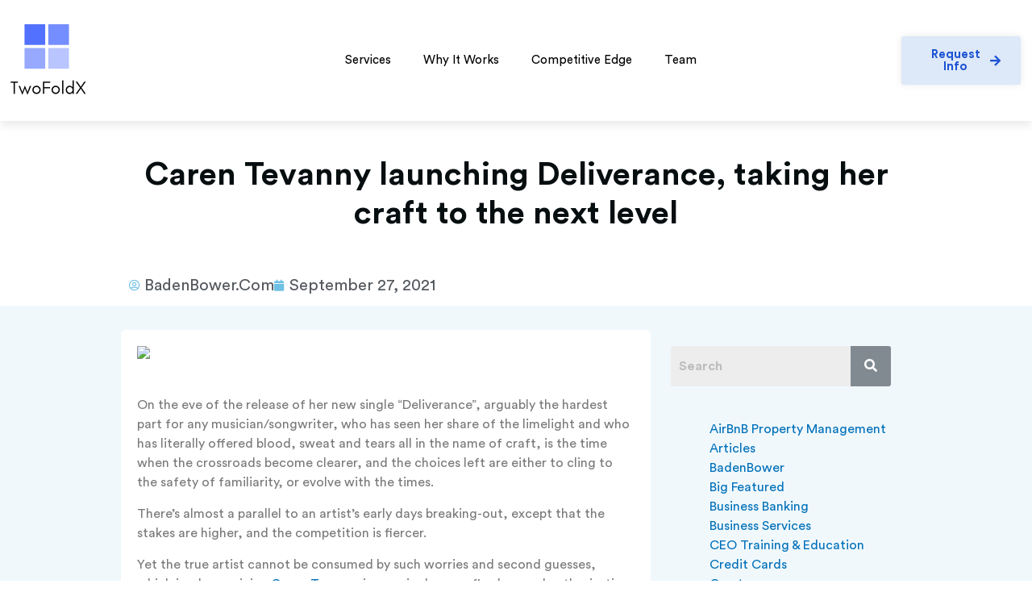

--- FILE ---
content_type: text/css
request_url: https://twofoldx.com/wp-content/uploads/elementor/css/post-8.css?ver=1769093500
body_size: 405
content:
.elementor-kit-8{--e-global-color-primary:#6EC1E4;--e-global-color-secondary:#54595F;--e-global-color-text:#7A7A7A;--e-global-color-accent:#61CE70;--e-global-color-1f97a8b5:#4054B2;--e-global-color-16bc8514:#23A455;--e-global-color-1ee29a5c:#000;--e-global-color-43c27e0:#FFF;--e-global-color-329c5db:#D31C23;--e-global-color-6561214:#787878;--e-global-typography-primary-font-family:"Circular Std";--e-global-typography-primary-font-weight:600;--e-global-typography-secondary-font-family:"Circular Std";--e-global-typography-secondary-font-weight:400;--e-global-typography-text-font-family:"Circular Std";--e-global-typography-text-font-weight:400;--e-global-typography-accent-font-family:"Circular Std";--e-global-typography-accent-font-weight:500;font-size:20px;letter-spacing:0px;}.elementor-kit-8 e-page-transition{background-color:#FFBC7D;}.elementor-kit-8 h1{font-size:57px;letter-spacing:0px;}.elementor-kit-8 h2{font-size:40px;line-height:1.2em;letter-spacing:0px;}.elementor-kit-8 h3{font-size:25px;letter-spacing:0px;}.elementor-section.elementor-section-boxed > .elementor-container{max-width:980px;}.e-con{--container-max-width:980px;}.elementor-widget:not(:last-child){margin-block-end:20px;}.elementor-element{--widgets-spacing:20px 20px;--widgets-spacing-row:20px;--widgets-spacing-column:20px;}{}h1.entry-title{display:var(--page-title-display);}@media(max-width:979px){.elementor-section.elementor-section-boxed > .elementor-container{max-width:1024px;}.e-con{--container-max-width:1024px;}}@media(max-width:767px){.elementor-kit-8{font-size:18px;}.elementor-kit-8 h1{font-size:40px;}.elementor-kit-8 h2{font-size:30px;}.elementor-kit-8 h3{font-size:20px;}.elementor-section.elementor-section-boxed > .elementor-container{max-width:767px;}.e-con{--container-max-width:767px;}}/* Start Custom Fonts CSS */@font-face {
	font-family: 'Circular Std';
	font-style: normal;
	font-weight: normal;
	font-display: auto;
	src: url('https://twofoldx.com/wp-content/uploads/2021/04/CircularStd-Book.woff2') format('woff2'),
		url('https://twofoldx.com/wp-content/uploads/2021/04/CircularStd-Book.woff') format('woff'),
		url('https://twofoldx.com/wp-content/uploads/2021/04/CircularStd-Book.ttf') format('truetype');
}
@font-face {
	font-family: 'Circular Std';
	font-style: normal;
	font-weight: 500;
	font-display: auto;
	src: url('https://twofoldx.com/wp-content/uploads/2021/04/CircularStd-Medium.woff2') format('woff2'),
		url('https://twofoldx.com/wp-content/uploads/2021/04/CircularStd-Medium.woff') format('woff'),
		url('https://twofoldx.com/wp-content/uploads/2021/04/CircularStd-Medium.ttf') format('truetype');
}
@font-face {
	font-family: 'Circular Std';
	font-style: normal;
	font-weight: 600;
	font-display: auto;
	src: url('https://twofoldx.com/wp-content/uploads/2021/04/CircularStd-Bold.woff2') format('woff2'),
		url('https://twofoldx.com/wp-content/uploads/2021/04/CircularStd-Bold.woff') format('woff'),
		url('https://twofoldx.com/wp-content/uploads/2021/04/CircularStd-Bold.ttf') format('truetype');
}
@font-face {
	font-family: 'Circular Std';
	font-style: normal;
	font-weight: bold;
	font-display: auto;
	src: url('https://twofoldx.com/wp-content/uploads/2021/04/CircularStd-Black.woff2') format('woff2'),
		url('https://twofoldx.com/wp-content/uploads/2021/04/CircularStd-Black.woff') format('woff'),
		url('https://twofoldx.com/wp-content/uploads/2021/04/CircularStd-Black.ttf') format('truetype');
}
/* End Custom Fonts CSS */

--- FILE ---
content_type: text/css
request_url: https://twofoldx.com/wp-content/uploads/elementor/css/post-4476.css?ver=1769093501
body_size: 1223
content:
.elementor-4476 .elementor-element.elementor-element-8b91aa3:not(.elementor-motion-effects-element-type-background), .elementor-4476 .elementor-element.elementor-element-8b91aa3 > .elementor-motion-effects-container > .elementor-motion-effects-layer{background-color:#FFFFFF;}.elementor-4476 .elementor-element.elementor-element-8b91aa3 > .elementor-container{max-width:1600px;}.elementor-4476 .elementor-element.elementor-element-8b91aa3, .elementor-4476 .elementor-element.elementor-element-8b91aa3 > .elementor-background-overlay{border-radius:-4px -4px -4px -4px;}.elementor-4476 .elementor-element.elementor-element-8b91aa3{box-shadow:0px 6px 10px 0px rgba(0, 0, 0, 0.08);transition:background 0.3s, border 0.3s, border-radius 0.3s, box-shadow 0.3s;margin-top:0px;margin-bottom:0px;padding:15px 0px 15px 0px;z-index:0;}.elementor-4476 .elementor-element.elementor-element-8b91aa3 > .elementor-background-overlay{transition:background 0.3s, border-radius 0.3s, opacity 0.3s;}.elementor-bc-flex-widget .elementor-4476 .elementor-element.elementor-element-a74cbaa.elementor-column .elementor-widget-wrap{align-items:center;}.elementor-4476 .elementor-element.elementor-element-a74cbaa.elementor-column.elementor-element[data-element_type="column"] > .elementor-widget-wrap.elementor-element-populated{align-content:center;align-items:center;}.elementor-widget-image .widget-image-caption{color:var( --e-global-color-text );font-family:var( --e-global-typography-text-font-family ), Sans-serif;font-weight:var( --e-global-typography-text-font-weight );}.elementor-4476 .elementor-element.elementor-element-fd9bdf2{text-align:left;}.elementor-4476 .elementor-element.elementor-element-fd9bdf2 img{max-width:100px;}.elementor-bc-flex-widget .elementor-4476 .elementor-element.elementor-element-92f1a24.elementor-column .elementor-widget-wrap{align-items:center;}.elementor-4476 .elementor-element.elementor-element-92f1a24.elementor-column.elementor-element[data-element_type="column"] > .elementor-widget-wrap.elementor-element-populated{align-content:center;align-items:center;}.elementor-widget-nav-menu .elementor-nav-menu .elementor-item{font-family:var( --e-global-typography-primary-font-family ), Sans-serif;font-weight:var( --e-global-typography-primary-font-weight );}.elementor-widget-nav-menu .elementor-nav-menu--main .elementor-item{color:var( --e-global-color-text );fill:var( --e-global-color-text );}.elementor-widget-nav-menu .elementor-nav-menu--main .elementor-item:hover,
					.elementor-widget-nav-menu .elementor-nav-menu--main .elementor-item.elementor-item-active,
					.elementor-widget-nav-menu .elementor-nav-menu--main .elementor-item.highlighted,
					.elementor-widget-nav-menu .elementor-nav-menu--main .elementor-item:focus{color:var( --e-global-color-accent );fill:var( --e-global-color-accent );}.elementor-widget-nav-menu .elementor-nav-menu--main:not(.e--pointer-framed) .elementor-item:before,
					.elementor-widget-nav-menu .elementor-nav-menu--main:not(.e--pointer-framed) .elementor-item:after{background-color:var( --e-global-color-accent );}.elementor-widget-nav-menu .e--pointer-framed .elementor-item:before,
					.elementor-widget-nav-menu .e--pointer-framed .elementor-item:after{border-color:var( --e-global-color-accent );}.elementor-widget-nav-menu{--e-nav-menu-divider-color:var( --e-global-color-text );}.elementor-widget-nav-menu .elementor-nav-menu--dropdown .elementor-item, .elementor-widget-nav-menu .elementor-nav-menu--dropdown  .elementor-sub-item{font-family:var( --e-global-typography-accent-font-family ), Sans-serif;font-weight:var( --e-global-typography-accent-font-weight );}.elementor-4476 .elementor-element.elementor-element-84c76da .elementor-menu-toggle{margin:0 auto;}.elementor-4476 .elementor-element.elementor-element-84c76da .elementor-nav-menu .elementor-item{font-family:"Circular Std", Sans-serif;font-size:15px;font-weight:normal;}.elementor-4476 .elementor-element.elementor-element-84c76da .elementor-nav-menu--main .elementor-item{color:#000000;fill:#000000;padding-left:0px;padding-right:0px;}.elementor-4476 .elementor-element.elementor-element-84c76da .elementor-nav-menu--main .elementor-item:hover,
					.elementor-4476 .elementor-element.elementor-element-84c76da .elementor-nav-menu--main .elementor-item.elementor-item-active,
					.elementor-4476 .elementor-element.elementor-element-84c76da .elementor-nav-menu--main .elementor-item.highlighted,
					.elementor-4476 .elementor-element.elementor-element-84c76da .elementor-nav-menu--main .elementor-item:focus{color:var( --e-global-color-329c5db );fill:var( --e-global-color-329c5db );}.elementor-4476 .elementor-element.elementor-element-84c76da{--e-nav-menu-horizontal-menu-item-margin:calc( 40px / 2 );}.elementor-4476 .elementor-element.elementor-element-84c76da .elementor-nav-menu--main:not(.elementor-nav-menu--layout-horizontal) .elementor-nav-menu > li:not(:last-child){margin-bottom:40px;}.elementor-bc-flex-widget .elementor-4476 .elementor-element.elementor-element-165865a.elementor-column .elementor-widget-wrap{align-items:center;}.elementor-4476 .elementor-element.elementor-element-165865a.elementor-column.elementor-element[data-element_type="column"] > .elementor-widget-wrap.elementor-element-populated{align-content:center;align-items:center;}.elementor-widget-button .elementor-button{background-color:var( --e-global-color-accent );font-family:var( --e-global-typography-accent-font-family ), Sans-serif;font-weight:var( --e-global-typography-accent-font-weight );}.elementor-4476 .elementor-element.elementor-element-40c0e91 .elementor-button{background-color:#DDE8F8;font-family:"Circular Std", Sans-serif;font-weight:600;fill:#1D54D3;color:#1D54D3;box-shadow:0px 0px 10px 0px rgba(0, 0, 0, 0.09);padding:15px 25px 15px 25px;}.elementor-4476 .elementor-element.elementor-element-40c0e91 .elementor-button:hover, .elementor-4476 .elementor-element.elementor-element-40c0e91 .elementor-button:focus{background-color:var( --e-global-color-329c5db );color:var( --e-global-color-43c27e0 );}.elementor-4476 .elementor-element.elementor-element-40c0e91 .elementor-button-content-wrapper{flex-direction:row-reverse;}.elementor-4476 .elementor-element.elementor-element-40c0e91 .elementor-button .elementor-button-content-wrapper{gap:12px;}.elementor-4476 .elementor-element.elementor-element-40c0e91 .elementor-button:hover svg, .elementor-4476 .elementor-element.elementor-element-40c0e91 .elementor-button:focus svg{fill:var( --e-global-color-43c27e0 );}.elementor-4476 .elementor-element.elementor-element-15b99fa:not(.elementor-motion-effects-element-type-background), .elementor-4476 .elementor-element.elementor-element-15b99fa > .elementor-motion-effects-container > .elementor-motion-effects-layer{background-color:#FFFFFF;}.elementor-4476 .elementor-element.elementor-element-15b99fa > .elementor-container{max-width:1360px;}.elementor-4476 .elementor-element.elementor-element-15b99fa{box-shadow:0px 6px 10px 0px rgba(0, 0, 0, 0.08);transition:background 0.3s, border 0.3s, border-radius 0.3s, box-shadow 0.3s;padding:10px 10px 10px 10px;}.elementor-4476 .elementor-element.elementor-element-15b99fa > .elementor-background-overlay{transition:background 0.3s, border-radius 0.3s, opacity 0.3s;}.elementor-bc-flex-widget .elementor-4476 .elementor-element.elementor-element-46e4a83.elementor-column .elementor-widget-wrap{align-items:center;}.elementor-4476 .elementor-element.elementor-element-46e4a83.elementor-column.elementor-element[data-element_type="column"] > .elementor-widget-wrap.elementor-element-populated{align-content:center;align-items:center;}.elementor-bc-flex-widget .elementor-4476 .elementor-element.elementor-element-db9dbc5.elementor-column .elementor-widget-wrap{align-items:center;}.elementor-4476 .elementor-element.elementor-element-db9dbc5.elementor-column.elementor-element[data-element_type="column"] > .elementor-widget-wrap.elementor-element-populated{align-content:center;align-items:center;}.elementor-4476 .elementor-element.elementor-element-30f1725 .elementor-button{background-color:#DDE8F8;font-family:"Circular Std", Sans-serif;font-weight:600;fill:#0D43E4;color:#0D43E4;box-shadow:0px 0px 10px 0px rgba(0, 0, 0, 0.09);padding:15px 25px 15px 25px;}.elementor-4476 .elementor-element.elementor-element-30f1725 .elementor-button:hover, .elementor-4476 .elementor-element.elementor-element-30f1725 .elementor-button:focus{background-color:var( --e-global-color-329c5db );color:var( --e-global-color-43c27e0 );}.elementor-4476 .elementor-element.elementor-element-30f1725 .elementor-button-content-wrapper{flex-direction:row-reverse;}.elementor-4476 .elementor-element.elementor-element-30f1725 .elementor-button .elementor-button-content-wrapper{gap:5px;}.elementor-4476 .elementor-element.elementor-element-30f1725 .elementor-button:hover svg, .elementor-4476 .elementor-element.elementor-element-30f1725 .elementor-button:focus svg{fill:var( --e-global-color-43c27e0 );}.elementor-bc-flex-widget .elementor-4476 .elementor-element.elementor-element-35b0a42.elementor-column .elementor-widget-wrap{align-items:center;}.elementor-4476 .elementor-element.elementor-element-35b0a42.elementor-column.elementor-element[data-element_type="column"] > .elementor-widget-wrap.elementor-element-populated{align-content:center;align-items:center;}.elementor-4476 .elementor-element.elementor-element-c0f4a72 .elementor-menu-toggle{margin:0 auto;background-color:#02010100;}.elementor-4476 .elementor-element.elementor-element-c0f4a72 .elementor-nav-menu .elementor-item{font-family:"Circular Std", Sans-serif;font-size:15px;font-weight:normal;}.elementor-4476 .elementor-element.elementor-element-c0f4a72 .elementor-nav-menu--main .elementor-item{color:#000000;fill:#000000;padding-left:0px;padding-right:0px;}.elementor-4476 .elementor-element.elementor-element-c0f4a72 .elementor-nav-menu--main .elementor-item:hover,
					.elementor-4476 .elementor-element.elementor-element-c0f4a72 .elementor-nav-menu--main .elementor-item.elementor-item-active,
					.elementor-4476 .elementor-element.elementor-element-c0f4a72 .elementor-nav-menu--main .elementor-item.highlighted,
					.elementor-4476 .elementor-element.elementor-element-c0f4a72 .elementor-nav-menu--main .elementor-item:focus{color:var( --e-global-color-329c5db );fill:var( --e-global-color-329c5db );}.elementor-4476 .elementor-element.elementor-element-c0f4a72{--e-nav-menu-horizontal-menu-item-margin:calc( 40px / 2 );}.elementor-4476 .elementor-element.elementor-element-c0f4a72 .elementor-nav-menu--main:not(.elementor-nav-menu--layout-horizontal) .elementor-nav-menu > li:not(:last-child){margin-bottom:40px;}.elementor-4476 .elementor-element.elementor-element-c0f4a72 div.elementor-menu-toggle{color:#000000;}.elementor-4476 .elementor-element.elementor-element-c0f4a72 div.elementor-menu-toggle svg{fill:#000000;}.elementor-4476 .elementor-element.elementor-element-c0f4a72 div.elementor-menu-toggle:hover, .elementor-4476 .elementor-element.elementor-element-c0f4a72 div.elementor-menu-toggle:focus{color:var( --e-global-color-329c5db );}.elementor-4476 .elementor-element.elementor-element-c0f4a72 div.elementor-menu-toggle:hover svg, .elementor-4476 .elementor-element.elementor-element-c0f4a72 div.elementor-menu-toggle:focus svg{fill:var( --e-global-color-329c5db );}.elementor-theme-builder-content-area{height:400px;}.elementor-location-header:before, .elementor-location-footer:before{content:"";display:table;clear:both;}@media(max-width:979px){.elementor-4476 .elementor-element.elementor-element-7325757 img{max-width:60px;}.elementor-4476 .elementor-element.elementor-element-c0f4a72 .elementor-nav-menu--main > .elementor-nav-menu > li > .elementor-nav-menu--dropdown, .elementor-4476 .elementor-element.elementor-element-c0f4a72 .elementor-nav-menu__container.elementor-nav-menu--dropdown{margin-top:10px !important;}}@media(min-width:768px){.elementor-4476 .elementor-element.elementor-element-a74cbaa{width:14.395%;}.elementor-4476 .elementor-element.elementor-element-92f1a24{width:72.186%;}.elementor-4476 .elementor-element.elementor-element-165865a{width:13.083%;}}@media(max-width:979px) and (min-width:768px){.elementor-4476 .elementor-element.elementor-element-46e4a83{width:25%;}.elementor-4476 .elementor-element.elementor-element-db9dbc5{width:65%;}.elementor-4476 .elementor-element.elementor-element-35b0a42{width:10%;}}@media(max-width:767px){.elementor-4476 .elementor-element.elementor-element-46e4a83{width:37%;}.elementor-4476 .elementor-element.elementor-element-db9dbc5{width:48%;}.elementor-4476 .elementor-element.elementor-element-30f1725 .elementor-button{font-size:14px;padding:10px 8px 10px 8px;}.elementor-4476 .elementor-element.elementor-element-35b0a42{width:15%;}}

--- FILE ---
content_type: text/css
request_url: https://twofoldx.com/wp-content/uploads/elementor/css/post-4498.css?ver=1769093501
body_size: 1083
content:
.elementor-4498 .elementor-element.elementor-element-3fefbd2:not(.elementor-motion-effects-element-type-background), .elementor-4498 .elementor-element.elementor-element-3fefbd2 > .elementor-motion-effects-container > .elementor-motion-effects-layer{background-color:#F7F7F7;}.elementor-4498 .elementor-element.elementor-element-3fefbd2{transition:background 0.3s, border 0.3s, border-radius 0.3s, box-shadow 0.3s;padding:100px 10px 20px 10px;}.elementor-4498 .elementor-element.elementor-element-3fefbd2 > .elementor-background-overlay{transition:background 0.3s, border-radius 0.3s, opacity 0.3s;}.elementor-4498 .elementor-element.elementor-element-3fefbd2 > .elementor-shape-top .elementor-shape-fill{fill:#FFFFFF;}.elementor-4498 .elementor-element.elementor-element-3fefbd2 > .elementor-shape-top svg{height:74px;}.elementor-4498 .elementor-element.elementor-element-0173ab5 > .elementor-container{max-width:1360px;}.elementor-4498 .elementor-element.elementor-element-0173ab5{margin-top:0px;margin-bottom:50px;}.elementor-widget-heading .elementor-heading-title{font-family:var( --e-global-typography-primary-font-family ), Sans-serif;font-weight:var( --e-global-typography-primary-font-weight );color:var( --e-global-color-primary );}.elementor-4498 .elementor-element.elementor-element-aff9bbf .elementor-heading-title{font-family:"Circular Std", Sans-serif;font-size:16px;font-weight:600;color:var( --e-global-color-329c5db );}.elementor-widget-nav-menu .elementor-nav-menu .elementor-item{font-family:var( --e-global-typography-primary-font-family ), Sans-serif;font-weight:var( --e-global-typography-primary-font-weight );}.elementor-widget-nav-menu .elementor-nav-menu--main .elementor-item{color:var( --e-global-color-text );fill:var( --e-global-color-text );}.elementor-widget-nav-menu .elementor-nav-menu--main .elementor-item:hover,
					.elementor-widget-nav-menu .elementor-nav-menu--main .elementor-item.elementor-item-active,
					.elementor-widget-nav-menu .elementor-nav-menu--main .elementor-item.highlighted,
					.elementor-widget-nav-menu .elementor-nav-menu--main .elementor-item:focus{color:var( --e-global-color-accent );fill:var( --e-global-color-accent );}.elementor-widget-nav-menu .elementor-nav-menu--main:not(.e--pointer-framed) .elementor-item:before,
					.elementor-widget-nav-menu .elementor-nav-menu--main:not(.e--pointer-framed) .elementor-item:after{background-color:var( --e-global-color-accent );}.elementor-widget-nav-menu .e--pointer-framed .elementor-item:before,
					.elementor-widget-nav-menu .e--pointer-framed .elementor-item:after{border-color:var( --e-global-color-accent );}.elementor-widget-nav-menu{--e-nav-menu-divider-color:var( --e-global-color-text );}.elementor-widget-nav-menu .elementor-nav-menu--dropdown .elementor-item, .elementor-widget-nav-menu .elementor-nav-menu--dropdown  .elementor-sub-item{font-family:var( --e-global-typography-accent-font-family ), Sans-serif;font-weight:var( --e-global-typography-accent-font-weight );}.elementor-4498 .elementor-element.elementor-element-ea381a7 .elementor-nav-menu .elementor-item{font-family:"Circular Std", Sans-serif;font-size:16px;font-weight:normal;}.elementor-4498 .elementor-element.elementor-element-ea381a7 .elementor-nav-menu--main .elementor-item{color:#000000;fill:#000000;padding-left:0px;padding-right:0px;padding-top:0px;padding-bottom:0px;}.elementor-4498 .elementor-element.elementor-element-ea381a7 .elementor-nav-menu--main .elementor-item:hover,
					.elementor-4498 .elementor-element.elementor-element-ea381a7 .elementor-nav-menu--main .elementor-item.elementor-item-active,
					.elementor-4498 .elementor-element.elementor-element-ea381a7 .elementor-nav-menu--main .elementor-item.highlighted,
					.elementor-4498 .elementor-element.elementor-element-ea381a7 .elementor-nav-menu--main .elementor-item:focus{color:var( --e-global-color-329c5db );fill:var( --e-global-color-329c5db );}.elementor-4498 .elementor-element.elementor-element-ea381a7 .elementor-nav-menu--main .elementor-item.elementor-item-active{color:var( --e-global-color-329c5db );}.elementor-4498 .elementor-element.elementor-element-ea381a7{--e-nav-menu-horizontal-menu-item-margin:calc( 10px / 2 );}.elementor-4498 .elementor-element.elementor-element-ea381a7 .elementor-nav-menu--main:not(.elementor-nav-menu--layout-horizontal) .elementor-nav-menu > li:not(:last-child){margin-bottom:10px;}.elementor-4498 .elementor-element.elementor-element-0a720c7 .elementor-heading-title{font-family:"Circular Std", Sans-serif;font-size:16px;font-weight:600;color:var( --e-global-color-329c5db );}.elementor-4498 .elementor-element.elementor-element-2bb700f .elementor-nav-menu .elementor-item{font-family:"Circular Std", Sans-serif;font-size:16px;font-weight:normal;}.elementor-4498 .elementor-element.elementor-element-2bb700f .elementor-nav-menu--main .elementor-item{color:#000000;fill:#000000;padding-left:0px;padding-right:0px;padding-top:0px;padding-bottom:0px;}.elementor-4498 .elementor-element.elementor-element-2bb700f .elementor-nav-menu--main .elementor-item:hover,
					.elementor-4498 .elementor-element.elementor-element-2bb700f .elementor-nav-menu--main .elementor-item.elementor-item-active,
					.elementor-4498 .elementor-element.elementor-element-2bb700f .elementor-nav-menu--main .elementor-item.highlighted,
					.elementor-4498 .elementor-element.elementor-element-2bb700f .elementor-nav-menu--main .elementor-item:focus{color:var( --e-global-color-329c5db );fill:var( --e-global-color-329c5db );}.elementor-4498 .elementor-element.elementor-element-2bb700f .elementor-nav-menu--main .elementor-item.elementor-item-active{color:var( --e-global-color-329c5db );}.elementor-4498 .elementor-element.elementor-element-2bb700f{--e-nav-menu-horizontal-menu-item-margin:calc( 10px / 2 );}.elementor-4498 .elementor-element.elementor-element-2bb700f .elementor-nav-menu--main:not(.elementor-nav-menu--layout-horizontal) .elementor-nav-menu > li:not(:last-child){margin-bottom:10px;}.elementor-4498 .elementor-element.elementor-element-91cdd34 .elementor-heading-title{font-family:"Circular Std", Sans-serif;font-size:16px;font-weight:600;color:var( --e-global-color-329c5db );}.elementor-widget-text-editor{font-family:var( --e-global-typography-text-font-family ), Sans-serif;font-weight:var( --e-global-typography-text-font-weight );color:var( --e-global-color-text );}.elementor-widget-text-editor.elementor-drop-cap-view-stacked .elementor-drop-cap{background-color:var( --e-global-color-primary );}.elementor-widget-text-editor.elementor-drop-cap-view-framed .elementor-drop-cap, .elementor-widget-text-editor.elementor-drop-cap-view-default .elementor-drop-cap{color:var( --e-global-color-primary );border-color:var( --e-global-color-primary );}.elementor-4498 .elementor-element.elementor-element-9ed6ac3{width:var( --container-widget-width, 237px );max-width:237px;--container-widget-width:237px;--container-widget-flex-grow:0;font-family:"Circular Std", Sans-serif;font-size:16px;font-weight:400;color:#000000;}.elementor-4498 .elementor-element.elementor-element-9ed6ac3 > .elementor-widget-container{margin:0px 0px 20px 0px;}.elementor-widget-icon-list .elementor-icon-list-item:not(:last-child):after{border-color:var( --e-global-color-text );}.elementor-widget-icon-list .elementor-icon-list-icon i{color:var( --e-global-color-primary );}.elementor-widget-icon-list .elementor-icon-list-icon svg{fill:var( --e-global-color-primary );}.elementor-widget-icon-list .elementor-icon-list-item > .elementor-icon-list-text, .elementor-widget-icon-list .elementor-icon-list-item > a{font-family:var( --e-global-typography-text-font-family ), Sans-serif;font-weight:var( --e-global-typography-text-font-weight );}.elementor-widget-icon-list .elementor-icon-list-text{color:var( --e-global-color-secondary );}.elementor-4498 .elementor-element.elementor-element-4cbf40d .elementor-icon-list-items:not(.elementor-inline-items) .elementor-icon-list-item:not(:last-child){padding-block-end:calc(7px/2);}.elementor-4498 .elementor-element.elementor-element-4cbf40d .elementor-icon-list-items:not(.elementor-inline-items) .elementor-icon-list-item:not(:first-child){margin-block-start:calc(7px/2);}.elementor-4498 .elementor-element.elementor-element-4cbf40d .elementor-icon-list-items.elementor-inline-items .elementor-icon-list-item{margin-inline:calc(7px/2);}.elementor-4498 .elementor-element.elementor-element-4cbf40d .elementor-icon-list-items.elementor-inline-items{margin-inline:calc(-7px/2);}.elementor-4498 .elementor-element.elementor-element-4cbf40d .elementor-icon-list-items.elementor-inline-items .elementor-icon-list-item:after{inset-inline-end:calc(-7px/2);}.elementor-4498 .elementor-element.elementor-element-4cbf40d .elementor-icon-list-icon i{color:#000000;transition:color 0.3s;}.elementor-4498 .elementor-element.elementor-element-4cbf40d .elementor-icon-list-icon svg{fill:#000000;transition:fill 0.3s;}.elementor-4498 .elementor-element.elementor-element-4cbf40d .elementor-icon-list-item:hover .elementor-icon-list-icon i{color:var( --e-global-color-329c5db );}.elementor-4498 .elementor-element.elementor-element-4cbf40d .elementor-icon-list-item:hover .elementor-icon-list-icon svg{fill:var( --e-global-color-329c5db );}.elementor-4498 .elementor-element.elementor-element-4cbf40d{--e-icon-list-icon-size:20px;--icon-vertical-offset:0px;}.elementor-4498 .elementor-element.elementor-element-4cbf40d .elementor-icon-list-text{transition:color 0.3s;}.elementor-4498 .elementor-element.elementor-element-6cb2633 > .elementor-element-populated{border-style:solid;border-width:2px 0px 0px 0px;border-color:#EAEAEC;transition:background 0.3s, border 0.3s, border-radius 0.3s, box-shadow 0.3s;padding:30px 10px 10px 10px;}.elementor-4498 .elementor-element.elementor-element-6cb2633 > .elementor-element-populated > .elementor-background-overlay{transition:background 0.3s, border-radius 0.3s, opacity 0.3s;}.elementor-4498 .elementor-element.elementor-element-65f7bd7{text-align:center;font-family:"Circular Std", Sans-serif;font-size:16px;font-weight:400;color:#000000;}.elementor-theme-builder-content-area{height:400px;}.elementor-location-header:before, .elementor-location-footer:before{content:"";display:table;clear:both;}@media(max-width:767px){.elementor-4498 .elementor-element.elementor-element-0f6333e > .elementor-element-populated{margin:0px 0px 20px 0px;--e-column-margin-right:0px;--e-column-margin-left:0px;}.elementor-4498 .elementor-element.elementor-element-aff9bbf{text-align:left;}.elementor-4498 .elementor-element.elementor-element-4f3c328 > .elementor-element-populated{margin:0px 0px 20px 0px;--e-column-margin-right:0px;--e-column-margin-left:0px;}}

--- FILE ---
content_type: text/css
request_url: https://twofoldx.com/wp-content/uploads/elementor/css/post-4619.css?ver=1769093854
body_size: 1213
content:
.elementor-4619 .elementor-element.elementor-element-354a4866 > .elementor-background-overlay{background-color:#FFFFFF;opacity:1;}.elementor-4619 .elementor-element.elementor-element-354a4866{margin-top:33px;margin-bottom:0px;}.elementor-widget-theme-post-title .elementor-heading-title{font-family:var( --e-global-typography-primary-font-family ), Sans-serif;font-weight:var( --e-global-typography-primary-font-weight );color:var( --e-global-color-primary );}.elementor-4619 .elementor-element.elementor-element-3ae18a48 > .elementor-widget-container{margin:0px 0px 30px 0px;}.elementor-4619 .elementor-element.elementor-element-3ae18a48{text-align:center;}.elementor-4619 .elementor-element.elementor-element-3ae18a48 .elementor-heading-title{color:#070E10;}.elementor-widget-post-info .elementor-icon-list-item:not(:last-child):after{border-color:var( --e-global-color-text );}.elementor-widget-post-info .elementor-icon-list-icon i{color:var( --e-global-color-primary );}.elementor-widget-post-info .elementor-icon-list-icon svg{fill:var( --e-global-color-primary );}.elementor-widget-post-info .elementor-icon-list-text, .elementor-widget-post-info .elementor-icon-list-text a{color:var( --e-global-color-secondary );}.elementor-widget-post-info .elementor-icon-list-item{font-family:var( --e-global-typography-text-font-family ), Sans-serif;font-weight:var( --e-global-typography-text-font-weight );}.elementor-4619 .elementor-element.elementor-element-a9b12ad .elementor-icon-list-icon{width:14px;}.elementor-4619 .elementor-element.elementor-element-a9b12ad .elementor-icon-list-icon i{font-size:14px;}.elementor-4619 .elementor-element.elementor-element-a9b12ad .elementor-icon-list-icon svg{--e-icon-list-icon-size:14px;}.elementor-4619 .elementor-element.elementor-element-9764db4:not(.elementor-motion-effects-element-type-background), .elementor-4619 .elementor-element.elementor-element-9764db4 > .elementor-motion-effects-container > .elementor-motion-effects-layer{background-color:#F0F8FC;}.elementor-4619 .elementor-element.elementor-element-9764db4{transition:background 0.3s, border 0.3s, border-radius 0.3s, box-shadow 0.3s;}.elementor-4619 .elementor-element.elementor-element-9764db4 > .elementor-background-overlay{transition:background 0.3s, border-radius 0.3s, opacity 0.3s;}.elementor-4619 .elementor-element.elementor-element-3ae52a8:not(.elementor-motion-effects-element-type-background) > .elementor-widget-wrap, .elementor-4619 .elementor-element.elementor-element-3ae52a8 > .elementor-widget-wrap > .elementor-motion-effects-container > .elementor-motion-effects-layer{background-color:#FFFFFF;}.elementor-4619 .elementor-element.elementor-element-3ae52a8 > .elementor-element-populated, .elementor-4619 .elementor-element.elementor-element-3ae52a8 > .elementor-element-populated > .elementor-background-overlay, .elementor-4619 .elementor-element.elementor-element-3ae52a8 > .elementor-background-slideshow{border-radius:6px 6px 6px 6px;}.elementor-4619 .elementor-element.elementor-element-3ae52a8 > .elementor-element-populated{transition:background 0.3s, border 0.3s, border-radius 0.3s, box-shadow 0.3s;margin:30px 0px 30px 0px;--e-column-margin-right:0px;--e-column-margin-left:0px;padding:20px 20px 20px 20px;}.elementor-4619 .elementor-element.elementor-element-3ae52a8 > .elementor-element-populated > .elementor-background-overlay{transition:background 0.3s, border-radius 0.3s, opacity 0.3s;}.elementor-widget-theme-post-content{color:var( --e-global-color-text );font-family:var( --e-global-typography-text-font-family ), Sans-serif;font-weight:var( --e-global-typography-text-font-weight );}.elementor-4619 .elementor-element.elementor-element-bd02f0f{font-family:"Circular Std", Sans-serif;font-size:16px;font-weight:400;}.elementor-4619 .elementor-element.elementor-element-42efc2a > .elementor-element-populated{margin:025px 0px 0px 0px;--e-column-margin-right:0px;--e-column-margin-left:0px;}.elementor-widget-hfe-search-button input[type="search"].hfe-search-form__input,.elementor-widget-hfe-search-button .hfe-search-icon-toggle{font-family:var( --e-global-typography-primary-font-family ), Sans-serif;font-weight:var( --e-global-typography-primary-font-weight );}.elementor-widget-hfe-search-button .hfe-search-form__input{color:var( --e-global-color-text );}.elementor-widget-hfe-search-button .hfe-search-form__input::placeholder{color:var( --e-global-color-text );}.elementor-widget-hfe-search-button .hfe-search-form__container, .elementor-widget-hfe-search-button .hfe-search-icon-toggle .hfe-search-form__input,.elementor-widget-hfe-search-button .hfe-input-focus .hfe-search-icon-toggle .hfe-search-form__input{border-color:var( --e-global-color-primary );}.elementor-widget-hfe-search-button .hfe-search-form__input:focus::placeholder{color:var( --e-global-color-text );}.elementor-widget-hfe-search-button .hfe-search-form__container button#clear-with-button,
					.elementor-widget-hfe-search-button .hfe-search-form__container button#clear,
					.elementor-widget-hfe-search-button .hfe-search-icon-toggle button#clear{color:var( --e-global-color-text );}.elementor-4619 .elementor-element.elementor-element-f02f8d0 .hfe-search-form__container{min-height:50px;}.elementor-4619 .elementor-element.elementor-element-f02f8d0 .hfe-search-submit{min-width:50px;background-color:#818a91;font-size:16px;}.elementor-4619 .elementor-element.elementor-element-f02f8d0 .hfe-search-form__input{padding-left:calc(50px / 5);padding-right:calc(50px / 5);}.elementor-4619 .elementor-element.elementor-element-f02f8d0 .hfe-search-form__container button#clear i:before,
					.elementor-4619 .elementor-element.elementor-element-f02f8d0 .hfe-search-icon-toggle button#clear i:before,
				.elementor-4619 .elementor-element.elementor-element-f02f8d0 .hfe-search-form__container button#clear-with-button i:before{font-size:20px;}.elementor-4619 .elementor-element.elementor-element-f02f8d0 > .elementor-widget-container{padding:15px 15px 15px 15px;}.elementor-4619 .elementor-element.elementor-element-f02f8d0 .hfe-search-form__input::placeholder{color:#7A7A7A6B;}.elementor-4619 .elementor-element.elementor-element-f02f8d0 .hfe-search-form__input, .elementor-4619 .elementor-element.elementor-element-f02f8d0 .hfe-input-focus .hfe-search-icon-toggle .hfe-search-form__input{background-color:#EDEDED;}.elementor-4619 .elementor-element.elementor-element-f02f8d0 .hfe-search-icon-toggle .hfe-search-form__input{background-color:transparent;}.elementor-4619 .elementor-element.elementor-element-f02f8d0 .hfe-search-form__container ,.elementor-4619 .elementor-element.elementor-element-f02f8d0 .hfe-search-icon-toggle .hfe-search-form__input,.elementor-4619 .elementor-element.elementor-element-f02f8d0 .hfe-input-focus .hfe-search-icon-toggle .hfe-search-form__input{border-style:none;}.elementor-4619 .elementor-element.elementor-element-f02f8d0 .hfe-search-form__container, .elementor-4619 .elementor-element.elementor-element-f02f8d0 .hfe-search-icon-toggle .hfe-search-form__input,.elementor-4619 .elementor-element.elementor-element-f02f8d0 .hfe-input-focus .hfe-search-icon-toggle .hfe-search-form__input{border-radius:3px;}.elementor-4619 .elementor-element.elementor-element-f02f8d0 button.hfe-search-submit{color:#fff;}.elementor-4619 .elementor-element.elementor-element-f02f8d0 .hfe-search-form__container button#clear-with-button,
					.elementor-4619 .elementor-element.elementor-element-f02f8d0 .hfe-search-form__container button#clear,
					.elementor-4619 .elementor-element.elementor-element-f02f8d0 .hfe-search-icon-toggle button#clear{color:#7a7a7a;}.elementor-4619 .elementor-element.elementor-element-3ab5cbe > .elementor-widget-container{background-color:#F0F8FC;padding:6px 1px 10px 1px;border-radius:5px 5px 5px 5px;}@media(min-width:768px){.elementor-4619 .elementor-element.elementor-element-3ae52a8{width:67%;}.elementor-4619 .elementor-element.elementor-element-42efc2a{width:33%;}}/* Start custom CSS for theme-post-content, class: .elementor-element-bd02f0f */#bb-content  p {
    margin-bottom: 15px !important;
}

#bb-content  img {
    margin-bottom: 30px !important;
}/* End custom CSS */
/* Start custom CSS for wp-widget-categories, class: .elementor-element-3ab5cbe */ul { 
    padding-left: 0.1em;
}

li { 
    font-family: "Circular Std", Sans-serif;
    font-size: 16px; 
    list-style: none;
    text-transform: capitalize;
}

h5 { display: none; }/* End custom CSS */
/* Start Custom Fonts CSS */@font-face {
	font-family: 'Circular Std';
	font-style: normal;
	font-weight: normal;
	font-display: auto;
	src: url('https://twofoldx.com/wp-content/uploads/2021/04/CircularStd-Book.woff2') format('woff2'),
		url('https://twofoldx.com/wp-content/uploads/2021/04/CircularStd-Book.woff') format('woff'),
		url('https://twofoldx.com/wp-content/uploads/2021/04/CircularStd-Book.ttf') format('truetype');
}
@font-face {
	font-family: 'Circular Std';
	font-style: normal;
	font-weight: 500;
	font-display: auto;
	src: url('https://twofoldx.com/wp-content/uploads/2021/04/CircularStd-Medium.woff2') format('woff2'),
		url('https://twofoldx.com/wp-content/uploads/2021/04/CircularStd-Medium.woff') format('woff'),
		url('https://twofoldx.com/wp-content/uploads/2021/04/CircularStd-Medium.ttf') format('truetype');
}
@font-face {
	font-family: 'Circular Std';
	font-style: normal;
	font-weight: 600;
	font-display: auto;
	src: url('https://twofoldx.com/wp-content/uploads/2021/04/CircularStd-Bold.woff2') format('woff2'),
		url('https://twofoldx.com/wp-content/uploads/2021/04/CircularStd-Bold.woff') format('woff'),
		url('https://twofoldx.com/wp-content/uploads/2021/04/CircularStd-Bold.ttf') format('truetype');
}
@font-face {
	font-family: 'Circular Std';
	font-style: normal;
	font-weight: bold;
	font-display: auto;
	src: url('https://twofoldx.com/wp-content/uploads/2021/04/CircularStd-Black.woff2') format('woff2'),
		url('https://twofoldx.com/wp-content/uploads/2021/04/CircularStd-Black.woff') format('woff'),
		url('https://twofoldx.com/wp-content/uploads/2021/04/CircularStd-Black.ttf') format('truetype');
}
/* End Custom Fonts CSS */

--- FILE ---
content_type: text/css
request_url: https://twofoldx.com/wp-content/themes/twofoldx/style.css?ver=1.0.0
body_size: 1155
content:
/**
Theme Name: Twofoldx
Author: Hung Nguyen
Author URI: https://imhungcom
Description: Astra is the fastest, fully customizable & beautiful theme suitable for blogs, personal portfolios and business websites. It is very lightweight (less than 50KB on frontend) and offers unparalleled speed. Built with SEO in mind, Astra comes with schema.org code integrated so search engines will love your site. Astra offers plenty of sidebar options and widget areas giving you a full control for customizations. Furthermore, we have included special features and templates so feel free to choose any of your favorite page builder plugin to create pages flexibly. Some of the other features: # WooCommerce Ready # Responsive # Compatible with major plugins # Translation Ready # Extendible with premium addons # Regularly updated # Designed, Developed, Maintained & Supported by Brainstorm Force. Looking for a perfect base theme? Look no further. Astra is fast, fully customizable and beautiful theme!
Version: 1.0.0
License: GNU General Public License v2 or later
License URI: http://www.gnu.org/licenses/gpl-2.0.html
Text Domain: twofoldx
Template: astra
*/

span.gc-red {
	color: #D31C23;
}
.red-bg {
    background-color: #FBECED !important;
}
.bg-gray {
    background-color: #F0F1F2 !important;
}
.text-m {
    text-align: center;
}
body {
    margin: 0;
    padding: 0;
    color: #7a7a7a;
    letter-spacing: 1px;

    line-height: 1.5;
    background: #fff;
    background-image: linear-gradient(-90deg,#0064a8 6%,#0086e1);
	    
 
}
.site-title a
{
	font-weight:700;
}
.blog  #content,
.single-post  #content,
.archive #content{
	background:#FFF;
}
.ast-separate-container .ast-article-post
{
	padding-top:0;
	padding-right:0;
	padding-left:0;
	padding-bottom: 20px;
    margin-bottom: 30px;
    border-bottom: 1px solid #ccc;
}
.elementor-widget-posts .elementor-post__title, .elementor-widget-posts .elementor-post__title a
{
	font-family: "Roboto", Sans-serif;
    font-weight: 600;
	color: #0086e1;
	
}
.ast-archive-blog-header h1
{
	color:#FFF;
	padding-top:50px;
	padding-bottom:30px;
	font-size:36px;
}
.blog.ast-separate-container.ast-right-sidebar #primary,
.single-post.ast-separate-container.ast-right-sidebar  #primary,
.archive.ast-separate-container.ast-right-sidebar #primary
{
	padding-right: 30px;
    border-right: 2px solid #787878;
}
.blog.ast-separate-container.ast-right-sidebar  #secondary,
.single-post.ast-separate-container.ast-right-sidebar  #secondary,
.archive.ast-separate-container.ast-right-sidebar  #secondary
{
	padding-left:30px;
}
.blog #secondary .widget .widget-title,
.archive #secondary .widget .widget-title,
.single-post #secondary .widget .widget-title
{
	padding-bottom: 10px;
    margin-bottom: 0;

}
.blog #secondary .widget ul,
.archive #secondary .widget ul,
.single-post #secondary .widget ul
{
	padding-left:35px;
	list-style:disc;
}
.blog #secondary .widget ul li,
.archive #secondary .widget ul li,
.single-post #secondary .widget ul li
{
	    font-family: "Montserrat", Sans-serif;
    font-weight: 400;
	color: #0086e1;
	line-height:24px;
	margin-bottom:10px;
}
.blog #secondary .widget ul li a,
.archive #secondary .widget ul li a,
.single-post #secondary .widget ul li a
{
	font-family: "Roboto", Sans-serif;
    font-weight: 400;
	color: #0086e1;
}
.blog .entry-content,
.archive .entry-content
{
	font-family: "Roboto", Sans-serif;
    font-weight: 400;
	    color: #7a7a7a;
}

.blog .entry-title,
.archive .entry-title{
	font-size:24px;
}
.blog .entry-title,
.archive .entry-title{
	font-size:24px;
}
.blog .entry-title a,
.archive .entry-title a
{
	color: #0086e1;
}

.ast-separate-container .ast-article-single
{
	padding:0;
}
.ast-separate-container .post-navigation
{
	padding-left:0;
	padding-right:0;
}
.ast-theme-transparent-header #masthead
{
	position:relative;
}
#masthead.sticky {
  position: fixed !important;
  top: 0;
  width: 100%;
	    background-color: #0086e1;
    box-shadow: 0 2px 5px 0 rgba(0,0,0,.25);
    z-index: 99999;
}
.ast-container .ast-archive-blog-header {
    display: none;
}
@media (max-width: 767px)
{
	.site-footer .footer-adv
	{
		text-align:center;
	}
	

}

--- FILE ---
content_type: application/javascript
request_url: https://twofoldx.com/wp-content/themes/twofoldx/js/extra_functions.js?ver=1.3
body_size: -85
content:
// When the user scrolls the page, execute makestickyheader

window.onscroll = function() {makeStickyHeader()};



// Get the header

var header = document.getElementById("masthead");



// Get the offset position of the navbar

var sticky = header.offsetTop;





// Add the sticky class to the header when you reach its scroll position. Remove "sticky" when you leave the scroll position

function makeStickyHeader() {
//alert('test');
  if (window.pageYOffset > sticky) {

    header.classList.add("sticky");

  } else {

    header.classList.remove("sticky");

  }

} 